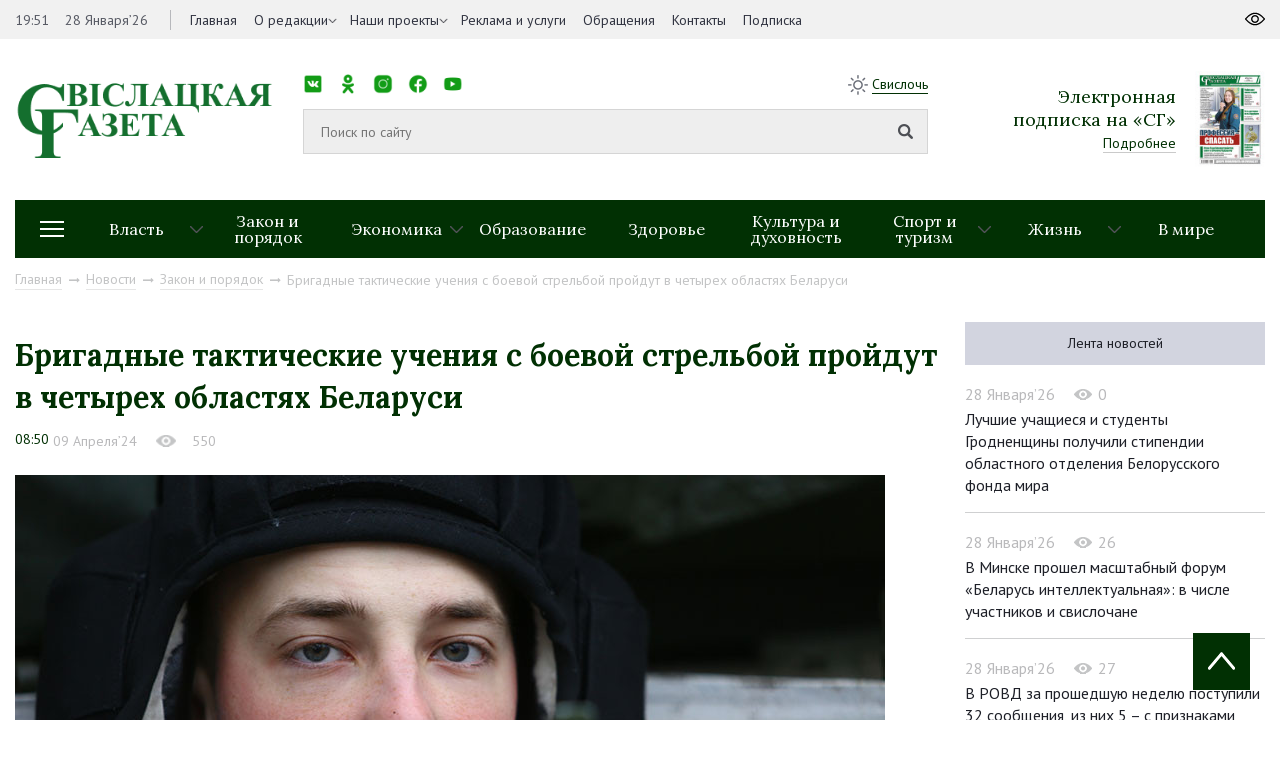

--- FILE ---
content_type: text/html; charset=UTF-8
request_url: https://www.svisgaz.by/news/pravo/brigadnye-takticheskie-ucheniya-s-boevoy-strelboy-proydut-v-chetyrekh-oblastyakh-belarusi.html
body_size: 14350
content:
<!DOCTYPE html>
<html xmlns="http://www.w3.org/1999/xhtml" xml:lang="ru" lang="ru">
<head>
<title>Бригадные тактические учения с боевой стрельбой пройдут в четырех областях Беларуси</title>
<meta http-equiv="X-UA-Compatible" content="IE=edge" />
<meta name="viewport" content="width=device-width, initial-scale=1.0">
<link rel="shortcut icon" type="image/png" href="/bitrix/templates/svisloch/images/favicon.png" />
<link rel="apple-touch-icon" sizes="114x114" href="/bitrix/templates/svisloch/images/favicon-retina.png">
<meta property="og:locale" content="ru_RU">
<meta property="og:title" content="Бригадные тактические учения с боевой стрельбой пройдут в четырех областях Беларуси">

<meta http-equiv="Content-Type" content="text/html; charset=UTF-8" />
<meta name="robots" content="index, follow" />
<link href="https://fonts.googleapis.com/css?family=Lora:400,700|PT+Sans:400,400i,700&amp;subset=cyrillic-ext" type="text/css"  rel="stylesheet" />
<link href="https://cdnjs.cloudflare.com/ajax/libs/normalize/6.0.0/normalize.min.css" type="text/css"  rel="stylesheet" />
<link href="/bitrix/cache/css/s1/svisloch/template_9563fe20a25da95b92249390c749c8ca/template_9563fe20a25da95b92249390c749c8ca_v1.css?1741036946223774" type="text/css"  data-template-style="true" rel="stylesheet" />
<script type="text/javascript" src="/bitrix/js/main/jquery/jquery-1.8.3.min.js?154259615593637"></script>
<script type="text/javascript" src="//yastatic.net/share2/share.js"></script>
<script type="text/javascript" src="//ulogin.ru/js/ulogin.js"></script>
<meta property="og:type" content="article">
<meta property="og:image" content="/upload/iblock/892/892973ec776df6afd51f2a15403e1d26.jpg">



<script type="text/javascript"  src="/bitrix/cache/js/s1/svisloch/template_49a54ae6826825198469d6dff8203c20/template_49a54ae6826825198469d6dff8203c20_v1.js?1741036949314167"></script>
<script type="text/javascript">var _ba = _ba || []; _ba.push(["aid", "eaab036ff7629210c334ddae5f69cd27"]); _ba.push(["host", "www.svisgaz.by"]); (function() {var ba = document.createElement("script"); ba.type = "text/javascript"; ba.async = true;ba.src = (document.location.protocol == "https:" ? "https://" : "http://") + "bitrix.info/ba.js";var s = document.getElementsByTagName("script")[0];s.parentNode.insertBefore(ba, s);})();</script>


<!-- Global site tag (gtag.js) - Google Analytics -->
<script data-skip-moving="true" async src="https://www.googletagmanager.com/gtag/js?id=G-8440JK86ET"></script>
<script data-skip-moving="true">
 window.dataLayer = window.dataLayer || [];
 function gtag(){dataLayer.push(arguments);}
 gtag('js', new Date());

 gtag('config', 'G-8440JK86ET');
</script>
<!-- Yandex Native Ads -->
<script data-skip-moving="true">window.yaContextCb=window.yaContextCb||[]</script>
<script data-skip-moving="true" src="https://yandex.ru/ads/system/context.js" async></script>

        
</head>
<body>
	<div id="panel"></div>
	<div id="wrapper">
        



		<header id="header">
			<div class="header-top">
				<div class="inner">
					<div class="header_left left">
						<div class="time_and_date">
							<span>19:51</span>
                                                        <span>28 Января’26</span>							
						</div>
                                            

    <nav class="main_menu">
    <ul>


	
	
		
							<li   ><a  href="/">Главная</a>
                                    </li>
			
		
	
	

	
	
					<li class="childs-in"><a 1 href="/about-us/">О редакции</a>

				<ul>

		
	
	

	
	
		
			
				<li ><a   href="/news/about/">Наша история</a></li>
			
		
	
	

			</ul></li>	
	
		
							<li   class="childs-in"><a  href="/news/proekty/">Наши проекты</a>
                                        <ul>
													<li><a href="/news/zhanochyya-lyesy-vayny/">Жаночыя лёсы вайны</a></li>
													<li><a href="/news/rasstralyanyya-lyesy/">Расстраляныя лёсы</a></li>
													<li><a href="/news/malenkiya-svedki-vyalikay-vayny/">Маленькія сведкі вялікай вайны</a></li>
													<li><a href="/news/mamina-slava/">Мамина слава</a></li>
													<li><a href="/news/batsko-skaya-khata/">Бацькоўская хата</a></li>
													<li><a href="/news/skarb-syameynaga-shchastsya/">Скарб сямейнага шчасця</a></li>
													<li><a href="/news/budushchee-regiona/">Будущее региона</a></li>
													<li><a href="/news/prizvanie-po-nasledstvu/">Призвание по наследству</a></li>
													<li><a href="/news/rabochiy-klass/">Рабочий класс</a></li>
													<li><a href="/news/trudom-i-serdtsem/">Трудом и сердцем</a></li>
						
                     
                       
                    </ul>
                                    </li>
			
		
	
	

	
	
		
							<li   ><a  href="/advertising/">Реклама и услуги</a>
                                    </li>
			
		
	
	

	
	
		
							<li   ><a  href="/redaction/">Обращения</a>
                                    </li>
			
		
	
	

	
	
		
							<li   ><a  href="/kontakty/">Контакты</a>
                                    </li>
			
		
	
	

	
	
		
							<li   ><a  href="https://grodnonews.by/podpiska.php">Подписка</a>
                                    </li>
			
		
	
	


                </ul>
    </nav>
					</div>
					<div class="header_right right">
						
					</div>
				</div>
			</div>
			<div class="inner">
				<div class="header-middle">
					<div class="logo">
                                            <a href="/">
                                            <img src="/upload/medialibrary/25d/25d31308905a97b499286456ff67e0e1.png">                                            </a>
					</div>
					<div class="search">
						<div class="top-menu">
							<nav class="social_networks">
								<span>Мы в социальных сетях:</span>
								<style>
.socials {
  list-style: none;
  padding: 0;
  display: flex;
  gap: 1px;
}

.socials li {
  display: inline-block;
}

.socials a {
  display: block;
  width: 20px; 
  height: 20px; 
  background-size: contain;
  background-repeat: no-repeat;
  background-position: center;
  text-indent: -9999px; 
}

.socials a.vk {
  background-image: url('/images/ico/vk.png');
}

.socials a.ok {
  background-image: url('/images/ico/ok.png');
}

.socials a.instagram {
  background-image: url('/images/ico/inst.png');
}

.socials a.facebook {
  background-image: url('/images/ico/fb.png');
}

.socials a.youtube {
  background-image: url('/images/ico/tube.png');
}

.socials a.telegram {
  background-image: url('/images/ico/tg.png');
}

.socials a.tiktok {
  background-image: url('/images/ico/tt.png');
}
</style>

<ul class="socials">
  <li><a href="https://vk.com/svisgaz" class="vk"></a></li>
  <li><a href="https://ok.ru/profile/564293756159" class="ok"></a></li>
  <li><a href="https://www.instagram.com/svisgazby/" class="instagram"></a></li>
  <li><a href="https://www.facebook.com/profile.php?id=100027651673594" class="facebook"></a></li>
  <li><a href="https://www.youtube.com/channel/UC5bqTmmtu-k03d9iZL7U91g" class="youtube"></a></li>
  <li><a href="https://t.me/nashasvisloch" class="telegram"></a></li>
  <li><a href="https://www.tiktok.com/@svisgazby?_t=ZM-8zwAjathoIG" class="tiktok"></a></li>
</ul>							</nav>
							<div class="weather right">
								<img src="/bitrix/templates/svisloch/images/sun.png">
								<span><a target="_blank" href="https://www.gismeteo.by/weather-svisloch-116710/3-days/">Свислочь</a> </span>
							</div>
						</div>
						<div class="middle-menu">
                                                          <form class="search_form" action="/search/">
                                                            <input type="text" id="search-input" value="" placeholder="Поиск по сайту" name="q">
                                                            <input type="submit">
                                                          </form>
							<!-- <div class="example">Например: <a href="javascript:void(0)" onclick="$('#search-input').val('Выборы Президента');">Выборы Президента</a></div> -->
						</div>
					</div>
                                        


<div class="subscription">
        <div class="text">
                <div class="h2">Электронная <br> подписка на «СГ»</div>
                <a href="http://belkiosk.by/svgaz">Подробнее</a>
        </div>
            <img src="/cache/upload/iblock/f6e/f6e0b901dea58a48eb2fb7abe31fc0cf-89x121.jpg" alt="номер газеты в pdf">
    </div>

                                    

				</div>
                            
                                

<div class="header-bottom">
    <div class="drop-menu-toggler">
        <div class="mt-1"></div>
        <div class="mt-2"></div>
        <div class="mt-3"></div>
    </div>
    <nav class="dropdown-menu">

        <ul>
                <ul>
                                                <li><a href="/news/rossiya-belarus-krepkoe-partnerstvo/">&quot;Россия – Беларусь: крепкое партнерство&quot;</a></li>
                                                    <li><a href="/news/80-let-pobedy-sovetskogo-naroda-v-velikoy-otechestvennoy-voyne/">80 лет Победы советского народа в Великой Отечественной войне</a></li>
                                                    <li><a href="/news/god-belorusskoy-zhenshchiny/">Год белорусской женщины</a></li>
                                                    <li><a href="/news/den-narodnogo-edinstva/">День народного единства</a></li>
                                                    <li><a href="/news/dialogovye-ploshchadki/">Диалоговые площадки</a></li>
                                                    <li><a href="/news/edinyy-den-informirovaniya/">Единый день информирования</a></li>
                                                    <li><a href="/news/karavay-fest-batskava-bulka/">Каравай-фест «Бацькава булка»</a></li>
                                                    <li><a href="/news/kiberbezopasnost/">Кибербезопасность</a></li>
                                                    <li><a href="/news/nashe-luchshee-nasha-lepshae/">Наше лучшее/Наша лепшае</a></li>
                                                    <li><a href="/news/protivodeystvie-ekstremizmu/">Противодействие экстремизму</a></li>
                                                    <li><a href="/news/sotrudnichestvo-s-nizhegorodskoy-oblastyu/">Сотрудничество с Нижегородской областью</a></li>
                                                    <li><a href="/news/fotonovosti/">Фотоновости</a></li>
                                        </ul>
        </ul>
    </nav>
    <nav class="sections">
        <ul>
            
									
					
					<li class="childs-in">
						<a href="/news/oficial/">Власть</a>

													<ul>
																	<li><a href="/news/mestupr/">Местное управление и самоуправление</a></li>
																	<li><a href="/news/vi-vsebelorusskoe-narodnoe-sobranie-/">VII Всебелорусское народное собрание</a></li>
																	<li><a href="/news/pryamye-linii-i-priem-grazhdan/">Прямые линии и прием граждан</a></li>
															</ul>
											</li>
									
					
					<li >
						<a href="/news/pravo/">Закон и порядок</a>

											</li>
									
					
					<li class="childs-in">
						<a href="/news/ekonomika/">Экономика</a>

													<ul>
																	<li><a href="/news/selhoz/">Сельское хозяйство</a></li>
																	<li><a href="/news/predprinimatelstvo/">Предпринимательство</a></li>
															</ul>
											</li>
									
					
					<li >
						<a href="/news/edu/">Образование</a>

											</li>
									
					
					<li >
						<a href="/news/zdorovie/">Здоровье</a>

											</li>
									
					
					<li >
						<a href="/news/culture/">Культура и духовность</a>

											</li>
									
					
					<li class="childs-in">
						<a href="/news/sport/">Спорт и туризм</a>

													<ul>
																	<li><a href="/news/turist/">Свислочь туристическая</a></li>
																	<li><a href="/news/svisloch-sportivnaya/">Свислочь спортивная</a></li>
															</ul>
											</li>
									
					
					<li class="childs-in">
						<a href="/news/zizn/">Жизнь</a>

													<ul>
																	<li><a href="/news/family/">Семья</a></li>
																	<li><a href="/news/kollek/">В трудовых коллективах</a></li>
																	<li><a href="/news/obshchestvennye-obedineniya/">Общественные объединения</a></li>
															</ul>
											</li>
									
					
					<li >
						<a href="/news/v-mire/">В мире</a>

											</li>
							
			<!--<li style="flex: 0 0 11.1111%;"><a href="https://svisgaz.by/news/proekty/">Проекты</a></li>-->
        </ul>
    </nav>


</div>




                            
                                                            <div class="navigation"><a href="/" title="Главная" itemprop="url">Главная</a><i class="fab fa-long-arrow-right"></i><a href="/news/" title="Новости" itemprop="url">Новости</a><i class="fab fa-long-arrow-right"></i><a href="/news/pravo/" title="Закон и порядок" itemprop="url">Закон и порядок</a><i class="fab fa-long-arrow-right"></i><span>Бригадные тактические учения с боевой стрельбой пройдут в четырех областях Беларуси</span></div> 
                            			</div>
		</header>
		<div id="middle">
			<div class="inner">
				
<div class="container_with_aside" itemscope itemtype="http://schema.org/NewsArticle">
<div class="h1 title_of_page"></div>



	



<h1 class="h1 title_of_page" itemprop="headline">Бригадные тактические учения с боевой стрельбой пройдут в четырех областях Беларуси</h1>
<meta itemprop="image" content="/upload/iblock/892/892973ec776df6afd51f2a15403e1d26.jpg">
<meta itemprop="identifier" content="41205">
<meta itemscope itemprop="mainEntityOfPage" itemType="https://schema.org/WebPage" itemid="/news/pravo/brigadnye-takticheskie-ucheniya-s-boevoy-strelboy-proydut-v-chetyrekh-oblastyakh-belarusi.html"/>
<div class="article_data">
	<time itemprop="datePublished" datetime="2024-04-09T08:50:00+03:00">08:50</time>
        <span>09 Апреля’24</span>
            <div class="view" style="display: inline-block"><img src="/images/eye_grey.png"><span>550</span></div>
</div>
	
    <div class="full_interview" itemprop="articleBody">

<a href="https://img.belta.by/images/storage/news/with_archive/2024/000022_1712641271_626660_big.jpg"><img class="lightgallery" width="" height="" data-src="https://img.belta.by/images/storage/news/with_archive/2024/000022_1712641271_626660_big.jpg" src="https://img.belta.by/images/storage/news/with_archive/2024/000022_1712641271_626660_big.jpg" alt=""></a><br><br><b>На полигонах и участках местности в Витебской, Гродненской, Брестской и Могилевской областях с 9 по 11 апреля пройдут бригадные тактические учения с боевой стрельбой. Об этом БЕЛТА сообщили в пресс-службе Министерства обороны.</b><br><br>
 Подразделения отработают оборонительные действия: отражение наступления условного противника, уничтожение незаконных вооруженных формирований и диверсионно-разведывательных групп, нанесение огневого поражения передовым отрядам противника и огневой поддержки обороняющихся войск.<br><br>
 Учения станут частью комплексной проверки боевой готовности соединений и воинских частей Вооруженных Сил. По ее результатам подразделения оценят на предмет способности выполнять задачи по предназначению в различных условиях и обстановке.<br>
</div>

<div class="congratulation">
    	<div class="share right">
		<span>Поделиться:</span>
		<div class="ya-share2" data-image="http://svisloch.farbatest.com//upload/iblock/892/892973ec776df6afd51f2a15403e1d26.jpg" data-services="vkontakte,facebook,odnoklassniki,twitter"></div>
	</div>
        <div class="mfp-hide" itemprop="author" itemscope itemtype="http://schema.org/Organization">
    <meta itemprop="name" content="Свіслацкая газета">
    <link itemprop="url" href="https://svisgaz.by/">
    </div>
        
</div>


<div class="last_article">

            <p><a href="/news/zizn/grodno-preobrazitsya-k-respublikanskomu-festivalyu-natsionalnykh-kultur.html">Предыдущая статья</a></p>
	<a href="/news/zizn/grodno-preobrazitsya-k-respublikanskomu-festivalyu-natsionalnykh-kultur.html" class="bold">Гродно преобразится к Республиканскому фестивалю национальных культур</a>
    </div>

    

<!--AdFox START-->
<!--yandex_art-ads-by-->
<!--Площадка: svisgaz.by / Десктоп / растяжка-->
<!--Категория: <не задана>-->
<!--Тип баннера: Перетяжка 100%-->
<!--
<div id="adfox_165968474616623027"></div>
<script>
    window.yaContextCb.push(()=>{
        Ya.adfoxCode.create({
            ownerId: 393006,
            containerId: 'adfox_165968474616623027',
            params: {
                p1: 'cvijn',
                p2: 'y'
            }
        })
    })
</script> -->
<!--AdFox START-->
<!--yandex_art-ads-by-->
<!--Площадка: gp.by / Десктоп / Читайте также-->
<!--Категория: <не задана>-->
<!--Тип баннера: Перетяжка 100%-->
<!--
<div id="adfox_166514574698186966"></div>
<script>
    window.yaContextCb.push(()=>{
        Ya.adfoxCode.create({
            ownerId: 393006,
            containerId: 'adfox_166514574698186966',
            params: {
                p1: 'cujiv',
                p2: 'y'
            }
        })
    })
</script> -->



<div class="similar_news">
	<div class="h1">Похожие новости</div>
	<div class="categories">
            		<div class="block">
			<div class="item">
				<a href="/news/pravo/v-rovd-za-proshedshuyu-nedelyu-postupili-32-soobshcheniya-iz-nikh-5-s-priznakami-sostava-prestupleni.html" class="link_shadow"><img src="/cache/upload/iblock/c8d/c8d2e82ee09301bd2b58267d56bc7b8e-380x250.jpg"></a>
				<div class="text">
                                        					<div class="info">
						<div class="data">28 Января’26</div>
						<div class="view"><img src="/images/eye.png"><span>66</span></div>
					</div>
					<a href="/news/pravo/v-rovd-za-proshedshuyu-nedelyu-postupili-32-soobshcheniya-iz-nikh-5-s-priznakami-sostava-prestupleni.html">В РОВД за прошедшую неделю поступили 32 сообщения,  из них 5 – с признаками состава преступлений</a>
				</div>
				<div class="materials">
									</div>
			</div>
		</div>
            		<div class="block">
			<div class="item">
				<a href="/news/pravo/perechen-mest-na-territorii-svislochskogo-rayona-dlya-realizatsii-tovarov.html" class="link_shadow"><img src="/cache/upload/iblock/6ad/6adaf4180a92617267fdb4b795e59516-380x250.jpg"></a>
				<div class="text">
                                        					<div class="info">
						<div class="data">28 Января’26</div>
						<div class="view"><img src="/images/eye.png"><span>55</span></div>
					</div>
					<a href="/news/pravo/perechen-mest-na-territorii-svislochskogo-rayona-dlya-realizatsii-tovarov.html">Перечень мест на территории Свислочского района для реализации товаров</a>
				</div>
				<div class="materials">
									</div>
			</div>
		</div>
            		<div class="block">
			<div class="item">
				<a href="/news/pravo/prokuratura-ustanovila-fakt-nesvoevremennoy-vyplaty-otpusknykh.html" class="link_shadow"><img src="/cache/upload/iblock/765/7651128a28e034a21041dcba028bb4bc-380x250.jpg"></a>
				<div class="text">
                                        					<div class="info">
						<div class="data">28 Января’26</div>
						<div class="view"><img src="/images/eye.png"><span>47</span></div>
					</div>
					<a href="/news/pravo/prokuratura-ustanovila-fakt-nesvoevremennoy-vyplaty-otpusknykh.html">Прокуратура установила факт несвоевременной выплаты отпускных</a>
				</div>
				<div class="materials">
									</div>
			</div>
		</div>
            	</div>
</div>
          
 

</div>

<aside id="sideRight">
<!--AdFox START--> <!--yandex_art-ads-by--> <!--Площадка: svisgaz.by / Десктоп / правый сайдбар--> <!--Категория: <не задана>--> <!--Тип баннера: Перетяжка 100%-->
<!--
<div id="adfox_165968431619035834">
</div>
 <script>
    window.yaContextCb.push(()=>{
        Ya.adfoxCode.create({
            ownerId: 393006,
            containerId: 'adfox_165968431619035834',
            params: {
                p1: 'cvijo',
                p2: 'y'
            }
        })
    })
</script>
-->
<div class="tabs">
	<ul>
            <li class="selected_second"><a href="/news/">Лента новостей</a></li> <!-- href="#more_read" -->
            
    </ul>
	<div>  <!-- id="more_read" -->


        <div class="block">
            <div class="info">
                    <div class="data">28 Января’26</div>
                    <div class="view"><img src="/images/eye_grey.png"><span>0</span></div>
            </div>
            <a href="/news/edu/luchshie-uchashchiesya-i-studenty-grodnenshchiny-poluchili-stipendii-oblastnogo-otdeleniya-belorussk.html">Лучшие учащиеся и студенты Гродненщины получили стипендии областного отделения Белорусского фонда мира</a>
    </div>
        <div class="block">
            <div class="info">
                    <div class="data">28 Января’26</div>
                    <div class="view"><img src="/images/eye_grey.png"><span>26</span></div>
            </div>
            <a href="/news/zizn/v-minske-proshel-masshtabnyy-forum-belarus-intellektualnaya-v-chisle-uchastnikov-i-svislochane.html">В Минске прошел масштабный форум «Беларусь интеллектуальная»: в числе участников и свислочане</a>
    </div>
        <div class="block">
            <div class="info">
                    <div class="data">28 Января’26</div>
                    <div class="view"><img src="/images/eye_grey.png"><span>27</span></div>
            </div>
            <a href="/news/pravo/v-rovd-za-proshedshuyu-nedelyu-postupili-32-soobshcheniya-iz-nikh-5-s-priznakami-sostava-prestupleni.html">В РОВД за прошедшую неделю поступили 32 сообщения,  из них 5 – с признаками состава преступлений</a>
    </div>
        <div class="block">
            <div class="info">
                    <div class="data">28 Января’26</div>
                    <div class="view"><img src="/images/eye_grey.png"><span>31</span></div>
            </div>
            <a href="/news/ekonomika/s-fevralya-vyrastut-pensii.html">С февраля вырастут пенсии</a>
    </div>
        <div class="block">
            <div class="info">
                    <div class="data">28 Января’26</div>
                    <div class="view"><img src="/images/eye_grey.png"><span>41</span></div>
            </div>
            <a href="/news/god-belorusskoy-zhenshchiny/zazhigaet-serdtsa-vdokhnovlyaet-na-uspekh.html">Зажигает сердца, вдохновляет на успех!</a>
    </div>
	</div>
</div>
 


</aside> 

 
<br />
</div>
<footer id="footer">
	<div class="inner">
		<div class="footer-top">
			<div class="footer_logo">
				<img src="/images/logo_footer.png"> 
                <div class="filter-block">
                    <div class="filter-block-inner">
                    <span class="name">Архив: </span>
                    <form action="/news/" id="filter_date2">
                    <select name="date" class="date-select" onchange="$('#filter_date2').submit();">
                        <option value="">Выберите месяц</option>
                                                                                                                                                                                                <option value="01-2026">Январь 2026</option>
                                                                                                                                                                                                            <option value="12-2025">Декабрь 2025</option>
                                                                                                                            <option value="11-2025">Ноябрь 2025</option>
                                                                                                                            <option value="10-2025">Октябрь 2025</option>
                                                                                                                            <option value="09-2025">Сентябрь 2025</option>
                                                                                                                            <option value="08-2025">Август 2025</option>
                                                                                                                            <option value="07-2025">Июль 2025</option>
                                                                                                                            <option value="06-2025">Июнь 2025</option>
                                                                                                                            <option value="05-2025">Май 2025</option>
                                                                                                                            <option value="04-2025">Апрель 2025</option>
                                                                                                                            <option value="03-2025">Март 2025</option>
                                                                                                                            <option value="02-2025">Февраль 2025</option>
                                                                                                                            <option value="01-2025">Январь 2025</option>
                                                                                                                                                                                                            <option value="12-2024">Декабрь 2024</option>
                                                                                                                            <option value="11-2024">Ноябрь 2024</option>
                                                                                                                            <option value="10-2024">Октябрь 2024</option>
                                                                                                                            <option value="09-2024">Сентябрь 2024</option>
                                                                                                                            <option value="08-2024">Август 2024</option>
                                                                                                                            <option value="07-2024">Июль 2024</option>
                                                                                                                            <option value="06-2024">Июнь 2024</option>
                                                                                                                            <option value="05-2024">Май 2024</option>
                                                                                                                            <option value="04-2024">Апрель 2024</option>
                                                                                                                            <option value="03-2024">Март 2024</option>
                                                                                                                            <option value="02-2024">Февраль 2024</option>
                                                                                                                            <option value="01-2024">Январь 2024</option>
                                                                                                                                                                                                            <option value="12-2023">Декабрь 2023</option>
                                                                                                                            <option value="11-2023">Ноябрь 2023</option>
                                                                                                                            <option value="10-2023">Октябрь 2023</option>
                                                                                                                            <option value="09-2023">Сентябрь 2023</option>
                                                                                                                            <option value="08-2023">Август 2023</option>
                                                                                                                            <option value="07-2023">Июль 2023</option>
                                                                                                                            <option value="06-2023">Июнь 2023</option>
                                                                                                                            <option value="05-2023">Май 2023</option>
                                                                                                                            <option value="04-2023">Апрель 2023</option>
                                                                                                                            <option value="03-2023">Март 2023</option>
                                                                                                                            <option value="02-2023">Февраль 2023</option>
                                                                                                                            <option value="01-2023">Январь 2023</option>
                                                                                                                                                                                                            <option value="12-2022">Декабрь 2022</option>
                                                                                                                            <option value="11-2022">Ноябрь 2022</option>
                                                                                                                            <option value="10-2022">Октябрь 2022</option>
                                                                                                                            <option value="09-2022">Сентябрь 2022</option>
                                                                                                                            <option value="08-2022">Август 2022</option>
                                                                                                                            <option value="07-2022">Июль 2022</option>
                                                                                                                            <option value="06-2022">Июнь 2022</option>
                                                                                                                            <option value="05-2022">Май 2022</option>
                                                                                                                            <option value="04-2022">Апрель 2022</option>
                                                                                                                            <option value="03-2022">Март 2022</option>
                                                                                                                            <option value="02-2022">Февраль 2022</option>
                                                                                                                            <option value="01-2022">Январь 2022</option>
                                                                                                                                                                                                            <option value="12-2021">Декабрь 2021</option>
                                                                                                                            <option value="11-2021">Ноябрь 2021</option>
                                                                                                                            <option value="10-2021">Октябрь 2021</option>
                                                                                                                            <option value="09-2021">Сентябрь 2021</option>
                                                                                                                            <option value="08-2021">Август 2021</option>
                                                                                                                            <option value="07-2021">Июль 2021</option>
                                                                                                                            <option value="06-2021">Июнь 2021</option>
                                                                                                                            <option value="05-2021">Май 2021</option>
                                                                                                                            <option value="04-2021">Апрель 2021</option>
                                                                                                                            <option value="03-2021">Март 2021</option>
                                                                                                                            <option value="02-2021">Февраль 2021</option>
                                                                                                                            <option value="01-2021">Январь 2021</option>
                                                                                                                                                                                                            <option value="12-2020">Декабрь 2020</option>
                                                                                                                            <option value="11-2020">Ноябрь 2020</option>
                                                                                                                            <option value="10-2020">Октябрь 2020</option>
                                                                                                                            <option value="09-2020">Сентябрь 2020</option>
                                                                                                                            <option value="08-2020">Август 2020</option>
                                                                                                                            <option value="07-2020">Июль 2020</option>
                                                                                                                            <option value="06-2020">Июнь 2020</option>
                                                                                                                            <option value="05-2020">Май 2020</option>
                                                                                                                            <option value="04-2020">Апрель 2020</option>
                                                                                                                            <option value="03-2020">Март 2020</option>
                                                                                                                            <option value="02-2020">Февраль 2020</option>
                                                                                                                            <option value="01-2020">Январь 2020</option>
                                                                                                                                                                                                            <option value="12-2019">Декабрь 2019</option>
                                                                                                                            <option value="11-2019">Ноябрь 2019</option>
                                                                                                                            <option value="10-2019">Октябрь 2019</option>
                                                                                                                            <option value="09-2019">Сентябрь 2019</option>
                                                                                                                            <option value="08-2019">Август 2019</option>
                                                                                                                            <option value="07-2019">Июль 2019</option>
                                                                                                                            <option value="06-2019">Июнь 2019</option>
                                                                                                                            <option value="05-2019">Май 2019</option>
                                                                                                                            <option value="04-2019">Апрель 2019</option>
                                                                                                                            <option value="03-2019">Март 2019</option>
                                                                                                                            <option value="02-2019">Февраль 2019</option>
                                                                                                                            <option value="01-2019">Январь 2019</option>
                                                                                                                                                                                                            <option value="12-2018">Декабрь 2018</option>
                                                                                                                            <option value="11-2018">Ноябрь 2018</option>
                                                                                                                            <option value="10-2018">Октябрь 2018</option>
                                                                                                                            <option value="09-2018">Сентябрь 2018</option>
                                                                                                                            <option value="08-2018">Август 2018</option>
                                                                                                                            <option value="07-2018">Июль 2018</option>
                                                                                                                            <option value="06-2018">Июнь 2018</option>
                                                                                                                            <option value="05-2018">Май 2018</option>
                                                                                                                            <option value="04-2018">Апрель 2018</option>
                                                                                                                            <option value="03-2018">Март 2018</option>
                                                                                                                            <option value="02-2018">Февраль 2018</option>
                                                                                                                            <option value="01-2018">Январь 2018</option>
                                                                                                                                                                                                            <option value="12-2017">Декабрь 2017</option>
                                                                                                                            <option value="11-2017">Ноябрь 2017</option>
                                                                                                                            <option value="10-2017">Октябрь 2017</option>
                                                                                                                            <option value="09-2017">Сентябрь 2017</option>
                                                                                                                            <option value="08-2017">Август 2017</option>
                                                                                                                            <option value="07-2017">Июль 2017</option>
                                                                                                                            <option value="06-2017">Июнь 2017</option>
                                                                                                                            <option value="05-2017">Май 2017</option>
                                                                                                                            <option value="04-2017">Апрель 2017</option>
                                                                                                                            <option value="03-2017">Март 2017</option>
                                                                                                                            <option value="02-2017">Февраль 2017</option>
                                                                                                                            <option value="01-2017">Январь 2017</option>
                                                                                                                                                                                                            <option value="12-2016">Декабрь 2016</option>
                                                                                                                            <option value="11-2016">Ноябрь 2016</option>
                                                                                                                            <option value="10-2016">Октябрь 2016</option>
                                                                                                                            <option value="09-2016">Сентябрь 2016</option>
                                                                                                                            <option value="08-2016">Август 2016</option>
                                                                                                                            <option value="07-2016">Июль 2016</option>
                                                                                                                            <option value="06-2016">Июнь 2016</option>
                                                                                                                            <option value="05-2016">Май 2016</option>
                                                                                                                            <option value="04-2016">Апрель 2016</option>
                                                                                                                            <option value="03-2016">Март 2016</option>
                                                                                                                            <option value="02-2016">Февраль 2016</option>
                                                                                                                            <option value="01-2016">Январь 2016</option>
                                                                                                                                                                                                            <option value="12-2015">Декабрь 2015</option>
                                                                                                                            <option value="11-2015">Ноябрь 2015</option>
                                                                                                                            <option value="10-2015">Октябрь 2015</option>
                                                                                                                            <option value="09-2015">Сентябрь 2015</option>
                                                                                                                            <option value="08-2015">Август 2015</option>
                                                                                                                            <option value="07-2015">Июль 2015</option>
                                                                                                                            <option value="06-2015">Июнь 2015</option>
                                                                                                                            <option value="05-2015">Май 2015</option>
                                                                                                                            <option value="04-2015">Апрель 2015</option>
                                                                                                                            <option value="03-2015">Март 2015</option>
                                                                                                                            <option value="02-2015">Февраль 2015</option>
                                                                                                                            <option value="01-2015">Январь 2015</option>
                                                                                                                                                                                                            <option value="12-2014">Декабрь 2014</option>
                                                                                                                            <option value="11-2014">Ноябрь 2014</option>
                                                                                                                            <option value="10-2014">Октябрь 2014</option>
                                                                                                                            <option value="09-2014">Сентябрь 2014</option>
                                                                                                                            <option value="08-2014">Август 2014</option>
                                                                                                                            <option value="07-2014">Июль 2014</option>
                                                                                                                            <option value="06-2014">Июнь 2014</option>
                                                                                                                            <option value="05-2014">Май 2014</option>
                                                                                                                            <option value="04-2014">Апрель 2014</option>
                                                                                                                            <option value="03-2014">Март 2014</option>
                                                                                                                            <option value="02-2014">Февраль 2014</option>
                                                                                                                            <option value="01-2014">Январь 2014</option>
                                                                                                                                                                                                            <option value="12-2013">Декабрь 2013</option>
                                                                                                                            <option value="11-2013">Ноябрь 2013</option>
                                                                                                                            <option value="10-2013">Октябрь 2013</option>
                                                                                                                            <option value="09-2013">Сентябрь 2013</option>
                                                                                                                            <option value="08-2013">Август 2013</option>
                                                                                                                            <option value="07-2013">Июль 2013</option>
                                                                                                                            <option value="06-2013">Июнь 2013</option>
                                                                                                                            <option value="05-2013">Май 2013</option>
                                                                                                                            <option value="04-2013">Апрель 2013</option>
                                                                                                                            <option value="03-2013">Март 2013</option>
                                                                                                                            <option value="02-2013">Февраль 2013</option>
                                                                                                                            <option value="01-2013">Январь 2013</option>
                                                                                                                                                                                                            <option value="12-2012">Декабрь 2012</option>
                                                                                                                            <option value="11-2012">Ноябрь 2012</option>
                                                                                                                            <option value="10-2012">Октябрь 2012</option>
                                                                                                                            <option value="09-2012">Сентябрь 2012</option>
                                                                                                                            <option value="08-2012">Август 2012</option>
                                                                                                                            <option value="07-2012">Июль 2012</option>
                                                                                                                            <option value="06-2012">Июнь 2012</option>
                                                                                                                            <option value="05-2012">Май 2012</option>
                                                                                                                            <option value="04-2012">Апрель 2012</option>
                                                                                                                            <option value="03-2012">Март 2012</option>
                                                                                                                            <option value="02-2012">Февраль 2012</option>
                                                                                                                            <option value="01-2012">Январь 2012</option>
                                                                                                                                                                                                            <option value="12-2011">Декабрь 2011</option>
                                                                                                                            <option value="11-2011">Ноябрь 2011</option>
                                                                                                                            <option value="10-2011">Октябрь 2011</option>
                                                                                                                            <option value="09-2011">Сентябрь 2011</option>
                                                                                                                            <option value="08-2011">Август 2011</option>
                                                                                                                            <option value="07-2011">Июль 2011</option>
                                                                                                                            <option value="06-2011">Июнь 2011</option>
                                                                                                                            <option value="05-2011">Май 2011</option>
                                                                                                                            <option value="04-2011">Апрель 2011</option>
                                                                                                                            <option value="03-2011">Март 2011</option>
                                                                                                                            <option value="02-2011">Февраль 2011</option>
                                                                                                                            <option value="01-2011">Январь 2011</option>
                                                                                                                                                                                                            <option value="12-2010">Декабрь 2010</option>
                                                                                                                            <option value="11-2010">Ноябрь 2010</option>
                                                                                                                            <option value="10-2010">Октябрь 2010</option>
                                                                                                                            <option value="09-2010">Сентябрь 2010</option>
                                                                                                                            <option value="08-2010">Август 2010</option>
                                                                                                                            <option value="07-2010">Июль 2010</option>
                                                                                                                            <option value="06-2010">Июнь 2010</option>
                                                                                                                            <option value="05-2010">Май 2010</option>
                                                                                                                            <option value="04-2010">Апрель 2010</option>
                                                                                                                            <option value="03-2010">Март 2010</option>
                                                                                                                            <option value="02-2010">Февраль 2010</option>
                                                                                                                            <option value="01-2010">Январь 2010</option>
                                                                                                                                                                                                            <option value="12-2009">Декабрь 2009</option>
                                                                                                                            <option value="11-2009">Ноябрь 2009</option>
                                                                                                                            <option value="10-2009">Октябрь 2009</option>
                                                                                                                            <option value="09-2009">Сентябрь 2009</option>
                                                                                                                            <option value="08-2009">Август 2009</option>
                                                                                                                            <option value="07-2009">Июль 2009</option>
                                                                                                                            <option value="06-2009">Июнь 2009</option>
                                                                                                                            <option value="05-2009">Май 2009</option>
                                                                                                                            <option value="04-2009">Апрель 2009</option>
                                                                                                                            <option value="03-2009">Март 2009</option>
                                                                                                                            <option value="02-2009">Февраль 2009</option>
                                                                                                                            <option value="01-2009">Январь 2009</option>
                                                                                                                                                                                                            <option value="12-2008">Декабрь 2008</option>
                                                                                                                            <option value="11-2008">Ноябрь 2008</option>
                                                                                                                            <option value="10-2008">Октябрь 2008</option>
                                                                                                                            <option value="09-2008">Сентябрь 2008</option>
                                                                                                                            <option value="08-2008">Август 2008</option>
                                                                                                                            <option value="07-2008">Июль 2008</option>
                                                                                                                            <option value="06-2008">Июнь 2008</option>
                                                                                                                            <option value="05-2008">Май 2008</option>
                                                                                                                            <option value="04-2008">Апрель 2008</option>
                                                                                                                            <option value="03-2008">Март 2008</option>
                                                                                                                            <option value="02-2008">Февраль 2008</option>
                                                                                                                            <option value="01-2008">Январь 2008</option>
                                                                            </select>
                    </form>
                    </div>
                </div>            
			</div>
			<div class="information">
				<span>Информация</span>
                            <div class="bottom-menu">
<ul>
		<li><a href="/about-us/">О нас</a></li>
		<li><a href="/advertising/">Рекламодателям</a></li>
		<li><a href="/redaction/">Обратная связь</a></li>
	</ul>
</div>                                
				
			</div>
			<div class="contacts">
				<a href="/kontakty/" class="title">Контакты</a>
                                    <br>
 231969, Гродненская область, г. Свислочь, ул. Комсомольская, 12.<br>
 <br>
 «Прямая линия» с населением района:<br>
 главный редактор&nbsp;Янюк Мария Александровна —&nbsp;8 апреля 2026 года с 9.00 до 12.00 по телефону 7-32-46.<br>
 Личный прием граждан: первая среда месяца с 9.00 до 13.00.<br>								<!--<h2> <span style="font-size: 16pt;"><span style="font-size: 18pt;"><b>Контакты</b></span> </span></h2>
 <span style="font-size: 16pt;"> </span>
<p>
 <span style="font-size: 16pt;"> </span>
</p>
 <span style="font-size: 16pt;"> </span>
<p>
 <span style="font-size: 16pt;"> </span><span style="font-size: 16pt;">Адрес: 231969, г. Свислочь, ул. Комсомольская, 12.&nbsp;</span><span style="font-size: 16pt;"> </span>
</p>
 <span style="font-size: 16pt;"> </span>
<p>
 <span style="font-size: 16pt;"> </span><span style="font-size: 16pt;">Главный редактор Янюк Мария Александровна: 8 (01513) 7-32-46&nbsp;</span><span style="font-size: 16pt;"> </span>
</p>
 <span style="font-size: 16pt;"> </span>
<p>
 <span style="font-size: 16pt;"> </span><span style="font-size: 16pt;">«Прямая линия» с населением района: </span><br>
 <span style="font-size: 16pt;"> </span><span style="font-size: 16pt;">
	главный редактор – 1 октября 2025 года с 9.00 до 12.00 по телефону 8 (01513) 7-32-46.&nbsp;</span><span style="font-size: 16pt;"> </span>
</p>
 <span style="font-size: 16pt;"> </span>
<p>
 <span style="font-size: 16pt;"> </span><span style="font-size: 16pt;">Личный прием граждан: первая среда месяца с 9.00 до 13.00.&nbsp;</span><span style="font-size: 16pt;"> </span>
</p>
 <span style="font-size: 16pt;"> </span>
<p>
 <span style="font-size: 16pt;"> </span><span style="font-size: 16pt;">E-mail:&nbsp;</span><a href="mailto:info@svisgaz.by"><span style="font-size: 16pt;">info@svisgaz.by</span></a>
</p>
<p>
 <span style="font-size: 16pt;">Редактор отдела общественно-политической жизни <b>Турко Наталья Петровна</b>: 8 (01513) 7-32-84 </span>
</p>
<span style="font-size: 16pt;"> </span>
<p>
	<span style="font-size: 16pt;">
	Редактор информационно-аналитического отдела <b>Балыш Людмила Николаевна</b>: 8 (01513) 7-32-85 </span>
</p>
<span style="font-size: 16pt;"> </span>
<p>
	<span style="font-size: 16pt;">
	Корреспондент отдела общественно-политической жизни <b>Кобринец Ядвига Генриховна</b>: 8 (01513) 7-32-84 </span>
</p>
<span style="font-size: 16pt;"> </span>
<p>
	<span style="font-size: 16pt;">
	Корреспондент информационно-аналитического отдела <b>Лазарева Елизавета Евгеньевна</b>: 8 (01513) 7-32-85</span>
</p>
<h2> <span style="font-size: 16pt;"><span style="font-size: 18pt;"><b>Мы на карте</b></span> </span></h2>
 <iframe src="https://www.google.com/maps/embed?pb=!1m18!1m12!1m3!1d1184.201455585079!2d24.09030196000601!3d53.03833907206168!2m3!1f0!2f0!3f0!3m2!1i1024!2i768!4f13.1!3m3!1m2!1s0x46df883f9758710b%3A0x525d9204cf7874be!2z0YPQu9C40YbQsCDQmtC-0LzRgdC-0LzQvtC70YzRgdC60LDRjyAxMiwg0KHQstC40YHQu9C-0YfRjCwg0JPRgNC-0LTQvdC10L3RgdC60LDRjyDQvtCx0LvQsNGB0YLRjA!5e0!3m2!1sru!2sby!4v1755082074815!5m2!1sru!2sby" width="100%" height="450" style="border:0;" allowfullscreen="" loading="lazy" referrerpolicy="no-referrer-when-downgrade"></iframe> <b><br>
 </b>-->
				<span>E-mail: <a href="mailto:info@svisgaz.by">info@svisgaz.by</a>                                </span>
			</div>
			<div class="button">
				<a href="/redaction/" class="btn">Приемная редактора</a>
			</div>
		</div>
		<div class="footer-bottom clearfix">
			<div class="condition left">
                            Все права принадлежат СП "Свіслацкая газета". При использовании публикаций сайта ссылка на источник и автора обязательна.<br>
 Структурное подразделение «Свіслацкая газета»&nbsp;ОУИРП «Рэдакцыя газеты «Гродзенская праўда». 2008-2025<br>                                <br/>
                                <br/>
                    <!-- Yandex.Metrika informer  old
                    <a href="https://metrika.yandex.by/stat/?id=46225266&amp;from=informer"
                    target="_blank" rel="nofollow"><img src="https://informer.yandex.ru/informer/46225266/3_1_FFFFFFFF_EFEFEFFF_0_pageviews"
                    style="width:88px; height:31px; border:0;" alt="Яндекс.Метрика" title="Яндекс.Метрика: данные за сегодня (просмотры, визиты и уникальные посетители)" class="ym-advanced-informer" data-cid="46225266" data-lang="ru" /></a>
                    /Yandex.Metrika informer -->
                    <!-- Yandex.Metrika counter old
                    <script type="text/javascript" >
                        (function (d, w, c) {
                            (w[c] = w[c] || []).push(function() {
                                try {
                                    w.yaCounter46225266 = new Ya.Metrika({
                                        id:46225266,
                                        clickmap:true,
                                        trackLinks:true,
                                        accurateTrackBounce:true,
                                        webvisor:true,
                                        ecommerce:"dataLayer"
                                    });
                                } catch(e) { }
                            });
                            var n = d.getElementsByTagName("script")[0],
                                s = d.createElement("script"),
                                f = function () { n.parentNode.insertBefore(s, n); };
                            s.type = "text/javascript";
                            s.async = true;
                            s.src = "https://mc.yandex.ru/metrika/watch.js";
                            if (w.opera == "[object Opera]") {
                                d.addEventListener("DOMContentLoaded", f, false);
                            } else { f(); }
                        })(document, window, "yandex_metrika_callbacks");
                    </script>
                    <noscript><div><img src="https://mc.yandex.ru/watch/46225266" style="position:absolute; left:-9999px;" alt="" /></div></noscript>
                     /Yandex.Metrika counter -->
					 
					 <!-- Yandex.Metrika informer -->
					<a href="https://metrika.yandex.ru/stat/?id=104236304&amp;from=informer" target="_blank" rel="nofollow">
						<img src="https://informer.yandex.ru/informer/104236304/3_1_FFFFFFFF_FFFFFFFF_0_pageviews"
							 style="width:88px; height:31px; border:0;"
							 alt="Яндекс.Метрика"
							 title="Яндекс.Метрика: данные за сегодня (просмотры, визиты и уникальные посетители)"
							class="ym-advanced-informer" data-cid="104236304" data-lang="ru"/>
					</a>
					<!-- /Yandex.Metrika informer -->
					<!-- Yandex.Metrika counter -->
					<script type="text/javascript">
						(function(m,e,t,r,i,k,a){
							m[i]=m[i]||function(){(m[i].a=m[i].a||[]).push(arguments)};
							m[i].l=1*new Date();
							for (var j = 0; j < document.scripts.length; j++) {if (document.scripts[j].src === r) { return; }}
							k=e.createElement(t),a=e.getElementsByTagName(t)[0],k.async=1,k.src=r,a.parentNode.insertBefore(k,a)
						})(window, document,'script','https://mc.yandex.ru/metrika/tag.js?id=104236304', 'ym');

						ym(104236304, 'init', {ssr:true, webvisor:true, clickmap:true, ecommerce:"dataLayer", accurateTrackBounce:true, trackLinks:true});
					</script>
					<noscript><div><img src="https://mc.yandex.ru/watch/104236304" style="position:absolute; left:-9999px;" alt="" /></div></noscript>
					<!-- /Yandex.Metrika counter -->

                    <!--LiveInternet counter--><script type="text/javascript"><!--
                    document.write("<a href='//www.liveinternet.ru/click' "+
                    "target=_blank><img src='//counter.yadro.ru/hit?t12.2;r"+
                    escape(document.referrer)+((typeof(screen)=="undefined")?"":
                    ";s"+screen.width+"*"+screen.height+"*"+(screen.colorDepth?
                    screen.colorDepth:screen.pixelDepth))+";u"+escape(document.URL)+
                    ";"+Math.random()+
                    "' alt='' title='LiveInternet: показано число просмотров за 24"+
                    " часа, посетителей за 24 часа и за сегодня' "+
                    "border='0' width='88' height='31'><\/a>")
                    //--></script><!--/LiveInternet-->
                    <!-- begin of Top100 code -->
                    <script id="top100Counter" type="text/javascript" src="//counter.rambler.ru/top100.jcn?3138129"></script>
                    <noscript>
                    <a href="http://top100.rambler.ru/navi/3138129/" rel="nofollow">
                    <img src="https://counter.rambler.ru/top100.cnt?3138129" alt="Rambler's Top100" border="0" />
                    </a>
                    </noscript>
                    <!-- end of Top100 code -->
                    <!-- Rating@Mail.ru counter -->
                    <script type="text/javascript">
                    var _tmr = _tmr || [];
                    _tmr.push({id: "2699239", type: "pageView", start: (new Date()).getTime()});
                    (function (d, w, id) {
                      if (d.getElementById(id)) return;
                      var ts = d.createElement("script"); ts.type = "text/javascript"; ts.async = true; ts.id = id;
                      ts.src = (d.location.protocol == "https:" ? "https:" : "http:") + "//top-fwz1.mail.ru/js/code.js";
                      var f = function () {var s = d.getElementsByTagName("script")[0]; s.parentNode.insertBefore(ts, s);};
                      if (w.opera == "[object Opera]") { d.addEventListener("DOMContentLoaded", f, false); } else { f(); }
                    })(document, window, "topmailru-code");
                    </script><noscript><div style="position:absolute;left:-10000px;">
                    <img src="//top-fwz1.mail.ru/counter?id=2699239;js=na" style="border:0;" height="1" width="1" alt="Рейтинг@Mail.ru" />
                    </div></noscript>
                    <!-- //Rating@Mail.ru counter -->
                    <!-- Rating@Mail.ru logo -->
                    <a href="http://top.mail.ru/jump?from=2699239" rel="nofollow">
                    <img src="//top-fwz1.mail.ru/counter?id=2699239;t=487;l=1" 
                    style="border:0;" height="31" width="88" alt="Рейтинг@Mail.ru" /></a>
                    <!-- //Rating@Mail.ru logo -->
                    <!--Openstat-->
                    <span id="openstat1"></span>
                    <script type="text/javascript">
                    var openstat = { counter: 1, image: 91, color: "c3c3c3", next: openstat, track_links: "all" };
                    (function(d, t, p) {
                    var j = d.createElement(t); j.async = true; j.type = "text/javascript";
                    j.src = ("https:" == p ? "https:" : "http:") + "//openstat.net/cnt.js";
                    var s = d.getElementsByTagName(t)[0]; s.parentNode.insertBefore(j, s);
                    })(document, "script", document.location.protocol);
                    </script>
                    <!--/Openstat-->
                    <!--Akavita counter start-->
                    <script type="text/javascript">var AC_ID=63806;var AC_TR=false;
                    (function(){var l='https://adlik.akavita.com/acode.js'; var t='text/javascript';
                    try {var h=document.getElementsByTagName('head')[0];
                    var s=document.createElement('script'); s.src=l;s.type=t;h.appendChild(s);}catch(e){
                    document.write(unescape('%3Cscript src="'+l+'" type="'+t+'"%3E%3C/script%3E'));}})();
                    </script><span id="AC_Image"></span>
                    <noscript><a href='http://www.akavita.by/'>
                    <img src='https://adlik.akavita.com/bin/lik?id=63806&it=1'
                    border='0' height='1' width='1' alt='Akavita'/>
                    </a></noscript>
                    <!--Akavita counter end-->
                    <!--cy-pr.com--><a href="http://www.cy-pr.com/" target="_blank"><img src="https://www.cy-pr.com/e/svisgaz.by_33.gif" border="0" width="88" height="15" alt="Проверка тиц" /></a><!--cy-pr.com-->
                                                <div style="clear: both;"></div>
                                            </div>      
                                            
                    <script>
						/*
                            (function(i,s,o,g,r,a,m){i['GoogleAnalyticsObject']=r;i[r]=i[r]||function(){
                            (i[r].q=i[r].q||[]).push(arguments)},i[r].l=1*new Date();a=s.createElement(o),
                            m=s.getElementsByTagName(o)[0];a.async=1;a.src=g;m.parentNode.insertBefore(a,m)
                            })(window,document,'script','https://www.google-analytics.com/analytics.js','ga');
                            ga('create', 'UA-84674217-1', 'auto');
                            ga('send', 'pageview');
						*/
                    </script>                                                                      
            </div>
		<div class="farba right"><a href="http://farba-studio.com/ru/">Разработка сайта - </a><span> Farba Studio</span></div>
		</div>
	</div>
	<a href="#" id="toTop">
		<img src="/images/toTop.png">
	</a>
</footer>
</div>

</body>
</html>